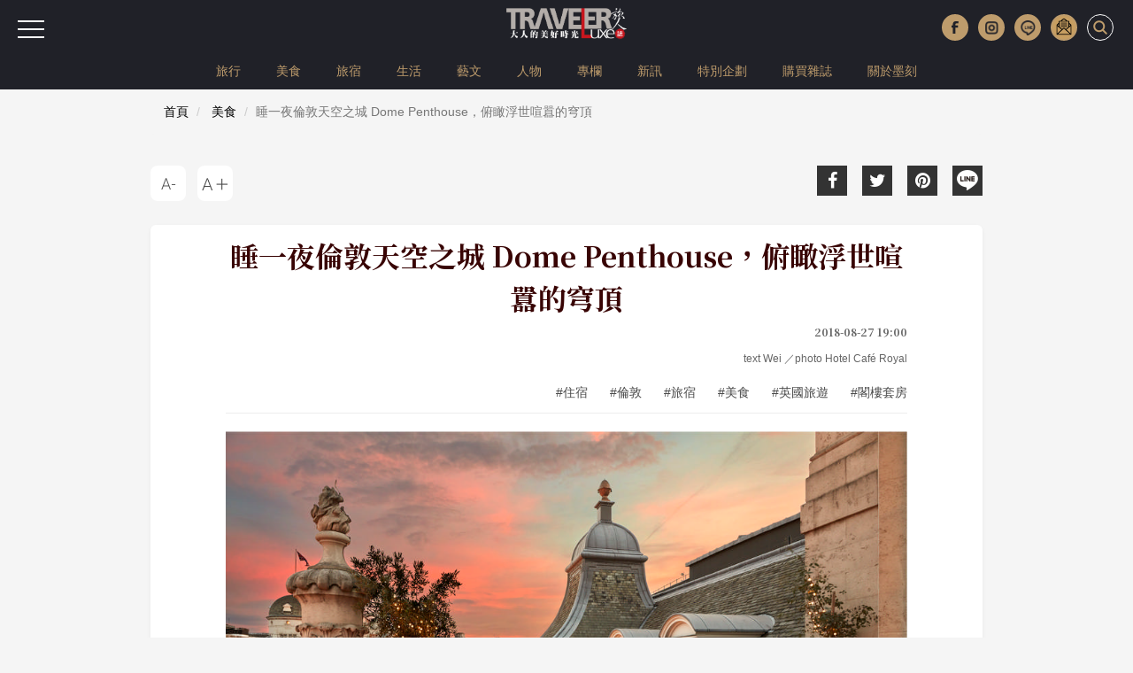

--- FILE ---
content_type: text/html; charset=UTF-8
request_url: https://www.travelerluxe.com/article/desc/180001555
body_size: 12679
content:
<!DOCTYPE html>
<html lang="zh-Hant" class="sticky-footer">
<head>
<meta charset="utf-8">
<meta http-equiv="cleartype" content="on">
<meta name="MobileOptimized" content="320">
<meta name="HandheldFriendly" content="True">
<meta name="apple-mobile-web-app-capable" content="yes">
<meta name="viewport" content="width=device-width, initial-scale=1.0">
<meta name="description" content="1863年法國酒商 Daniel Nicholoas Thévenon 一家為躲債來到倫敦，在19世紀初完成都市規畫的新興時尚街區攝政街開設咖啡館 Café Royal，大受倫敦人喜愛。咖啡館在謝幕之後，這座名列英國二級古蹟的愛德華式建築交由建築大師 David Chipperfield 修復改建，2012年開設奢華旅宿「Hotel Café Royal」。">
<meta content='100024774023522' property='fb:admins'>
<meta content='466025464174296' property='fb:app_id'>
<meta property="og:site_name" content="TRAVELER Luxe 大人的美好時光">
<meta property="og:url" content="https://www.travelerluxe.com/article/desc/180001555">
<meta property="og:type" content="website">
<meta property="og:title" content="睡一夜倫敦天空之城 Dome Penthouse，俯瞰浮世喧囂的穹頂	｜TRAVELER Luxe旅人誌">
<meta property="og:description" content="1863年法國酒商 Daniel Nicholoas Thévenon 一家為躲債來到倫敦，在19世紀初完成都市規畫的新興時尚街區攝政街開設咖啡館 Café Royal，大受倫敦人喜愛。咖啡館在謝幕之後，這座名列英國二級古蹟的愛德華式建築交由建築大師 David Chipperfield 修復改建，2012年開設奢華旅宿「Hotel Café Royal」。">
<meta property="og:image" content="https://www.travelerluxe.com/public/article/2017/atl_20180913141235_124.jpg">
<title>睡一夜倫敦天空之城 Dome Penthouse，俯瞰浮世喧囂的穹頂	｜TRAVELER Luxe旅人誌</title>
<link rel="canonical" href="https://www.travelerluxe.com/article/desc/180001555">

<link rel="shortcut icon" href="https://www.travelerluxe.com/assets/images/favicon.ico" type="image/vnd.microsoft.icon">
<link rel="apple-touch-icon" sizes="57x57" href="https://www.travelerluxe.com/assets/images/apple-icon-57x57.png">
<link rel="apple-touch-icon" sizes="60x60" href="https://www.travelerluxe.com/assets/images/apple-icon-60x60.png">
<link rel="apple-touch-icon" sizes="72x72" href="https://www.travelerluxe.com/assets/images/apple-icon-72x72.png">
<link rel="apple-touch-icon" sizes="76x76" href="https://www.travelerluxe.com/assets/images/apple-icon-76x76.png">
<link rel="apple-touch-icon" sizes="114x114" href="https://www.travelerluxe.com/assets/images/apple-icon-114x114.png">
<link rel="stylesheet" href="https://www.travelerluxe.com/assets/vendors/bootstrap/css/bootstrap.min.css">
<link rel="stylesheet" href="https://www.travelerluxe.com/assets/vendors/font-awesome/css/font-awesome.min.css">
<!-- <link rel="stylesheet" href="https://www.travelerluxe.com/assets/vendors/slick-1.6.0/slick/slick.css">
<link rel="stylesheet" href="https://www.travelerluxe.com/assets/vendors/slick-1.6.0/slick/slick-theme.css"> -->
<link rel="stylesheet" href="https://www.travelerluxe.com/assets/stylesheets/all.css">
<style>
.breadcrumb {
	font-size: 14px;
}
</style>
<meta property="fb:pages" content="116552921696389">
<link rel="stylesheet" href="https://www.travelerluxe.com/assets/stylesheets/detail.css">
<link rel="stylesheet" href="https://www.travelerluxe.com/assets/stylesheets/override.css">
<style>
.third-party iframe {
    width: calc(100% - 2px);
    display: block;
}

#main-container {
    margin-top: 0;
}

h3 {
    font-size:19px;
}
/* 桌機（預設） */
h2[id] {
    scroll-margin-top: 120px;
}

/* 手機 */
@media (max-width: 768px) {
    h2[id] {
        scroll-margin-top: 80px;
    }
}

/* google ad manage start */
.ad-container {
  display: flex;      /* 開啟彈性佈局 */
  align-items: center; /* 讓兩個 div 垂直居中對齊 */
}

.ad-box {
  flex: 1;            /* (選配) 讓兩個 div 平分剩餘空間 */
}
/* google ad manager end */
</style>
<script type="application/javascript" src="//anymind360.com/js/17570/ats.js"></script>
<!-- Google tag (gtag.js) Start -->
<script async src="https://www.googletagmanager.com/gtag/js?id=G-PPYPQNZWYB"></script>
<script>
  window.dataLayer = window.dataLayer || [];
  function gtag(){dataLayer.push(arguments);}
  gtag('js', new Date());

  gtag('config', 'G-PPYPQNZWYB');
</script>
<!-- Google tag (gtag.js) End -->
<!-- Google Tag Manager -->
<script>(function(w,d,s,l,i){w[l]=w[l]||[];w[l].push({'gtm.start':
new Date().getTime(),event:'gtm.js'});var f=d.getElementsByTagName(s)[0],
j=d.createElement(s),dl=l!='dataLayer'?'&l='+l:'';j.async=true;j.src=
'https://www.googletagmanager.com/gtm.js?id='+i+dl;f.parentNode.insertBefore(j,f);
})(window,document,'script','dataLayer','GTM-NFDKTC5');</script>
<!-- End Google Tag Manager -->
<!-- Google Tag Manager (noscript) -->
<noscript><iframe src="https://www.googletagmanager.com/ns.html?id=GTM-NFDKTC5"
height="0" width="0" style="display:none;visibility:hidden"></iframe></noscript>
<!-- End Google Tag Manager (noscript) -->
<!-- Facebook Pixel Code -->
<script>
!function(f,b,e,v,n,t,s)
{if(f.fbq)return;n=f.fbq=function(){n.callMethod?
n.callMethod.apply(n,arguments):n.queue.push(arguments)};
if(!f._fbq)f._fbq=n;n.push=n;n.loaded=!0;n.version='2.0';
n.queue=[];t=b.createElement(e);t.async=!0;
t.src=v;s=b.getElementsByTagName(e)[0];
s.parentNode.insertBefore(t,s)}(window,document,'script',
'https://connect.facebook.net/en_US/fbevents.js');
fbq('init', '258641478169135'); 
fbq('track', 'PageView');
</script>
<noscript>
<img height="1" width="1"
src="https://www.facebook.com/tr?id=258641478169135&ev=PageView&noscript=1">
</noscript>
<!-- End Facebook Pixel Code -->
<script data-ad-client="ca-pub-1310956994323176" async src="https://pagead2.googlesyndication.com/pagead/js/adsbygoogle.js"></script>
<script type="text/javascript">
window.AviviD = window.AviviD || {settings:{},status:{}}; AviviD.web_id = "travelerluxe"; AviviD.category_id = "20210507000001"; AviviD.tracking_platform = 'likr'; (function(w,d,s,l,i){w[l]=w[l]||[];w[l].push({'gtm.start': new Date().getTime(),event:'gtm.js'});var f=d.getElementsByTagName(s)[0], j=d.createElement(s),dl=l!='dataLayer'?'&l='+l:'';j.async=true;j.src= 'https://www.googletagmanager.com/gtm.js?id='+i+dl+'&timestamp='+new Date().getTime();f.parentNode.insertBefore(j,f); })(window,document,'script','dataLayer','GTM-W9F4QDN'); (function(w,d,s,l,i){w[l]=w[l]||[];w[l].push({'gtm.start': new Date().getTime(),event:'gtm.js'});var f=d.getElementsByTagName(s)[0], j=d.createElement(s),dl=l!='dataLayer'?'&l='+l:'';j.async=true;j.src= 'https://www.googletagmanager.com/gtm.js?id='+i+dl+'&timestamp='+new Date().getTime();f.parentNode.insertBefore(j,f); })(window,document,'script','dataLayer','GTM-MKB8VFG');
</script>
<!-- google ad manager start -->
<style>
.ad-mobile, .ad-desktop {text-align: center; margin-top:1em;}
/* 預設隱藏手機版，電腦版顯示 */
.ad-desktop { display: block;}
.ad-mobile { display: none;}

/* 當螢幕小於 768px 時切換 */
@media (max-width: 767px) {
  .ad-desktop { display: none;}
  .ad-mobile { display: block;}
}
</style>
<script async src="https://securepubads.g.doubleclick.net/tag/js/gpt.js" crossorigin="anonymous"></script>
<script>
    window.googletag = window.googletag || {cmd: []};
  googletag.cmd.push(function() {
    //電腦_首頁＿看更多文章按鈕下方_970x250
    googletag.defineSlot('/23283710168/travelerluxe.com_pc_home_mid', [970, 250], 'div-gpt-ad-1767689225788-0').addService(googletag.pubads());
    //手機_首頁＿看更多文章按鈕下方_300x250
    googletag.defineSlot('/23283710168/travelerluxe.com_mb_home_mid', [300, 250], 'div-gpt-ad-1767688667386-0').addService(googletag.pubads());
    //電腦_頻道頁和文章頁_上方橫幅廣告_970x250
    googletag.defineSlot('/23283710168/travelerluxe.com_pc_article_top', [970, 250], 'div-gpt-ad-1767689287603-0').addService(googletag.pubads());
    //手機_頻道頁和文章頁_上方橫幅廣告_300x250
    googletag.defineSlot('/23283710168/travelerluxe.com_mb_article_top', [300, 250], 'div-gpt-ad-1767689105806-0').addService(googletag.pubads());
    //電腦_頻道頁和文章頁_下方橫幅廣告_970x250
    googletag.defineSlot('/23283710168/travelerluxe.com_pc_article_bottom', [970, 250], 'div-gpt-ad-1767689353537-0').addService(googletag.pubads());
    googletag.defineSlot('/23283710168/travelerluxe.com_pc_article_bottom', [970, 250], 'div-gpt-ad-1767689353537-1').addService(googletag.pubads());
    //手機_頻道頁和文章頁_下方橫幅廣告_300x250
    googletag.defineSlot('/23283710168/travelerluxe.com_mb_article_bottom', [300, 250], 'div-gpt-ad-1767689163358-0').addService(googletag.pubads());
    googletag.defineSlot('/23283710168/travelerluxe.com_mb_article_bottom', [300, 250], 'div-gpt-ad-1767689163358-1').addService(googletag.pubads());
    //電腦_文章頁_內文嵌入廣告_第二段圖文下左
    googletag.defineSlot('/23283710168/travelerluxe.com_pc_inread1_left', [300, 250], 'div-gpt-ad-1767687988193-0').addService(googletag.pubads());
    //電腦_文章頁_內文嵌入廣告_第二段圖文下右
    googletag.defineSlot('/23283710168/travelerluxe.com_pc_inread1_right', [300, 250], 'div-gpt-ad-1767688527077-0').addService(googletag.pubads());
    //手機_文章頁_內文嵌入廣告_第二段圖文下
    googletag.defineSlot('/23283710168/travelerluxe.com_mb_inread1', [300, 250], 'div-gpt-ad-1767687479672-0').addService(googletag.pubads());   
    
    // 沒有廣告時，自動收合 div 
    googletag.pubads().collapseEmptyDivs();
    
    googletag.pubads().enableSingleRequest();
    googletag.enableServices();
  });
</script>
<!-- google ad manager end -->
<!-- AdSense start -->
<script async src="https://pagead2.googlesyndication.com/pagead/js/adsbygoogle.js?client=ca-pub-2159663875021262"
     crossorigin="anonymous"></script>
<!-- AdSense end -->

<!-- instag tracking tool Start -->
<script>
window.dataLayer = window.dataLayer || [];
window.dataLayer.push({
 'content_id':'180001555',
 'content_category':'美食',
 'content_author': 'text Wei ／photo Hotel Café Royal',
 'content_tags':'住宿,倫敦,旅宿,美食,英國旅遊,閣樓套房'
});
</script>
<!-- instag tracking tool End -->
</head>
<body class="page-detail">

<div id="fb-root"></div>
<script async defer crossorigin="anonymous" src="https://connect.facebook.net/zh_TW/sdk.js#xfbml=1&version=v3.3&appId=466025464174296&autoLogAppEvents=1"></script>

<button class="btn-hambuger" type="button" aria-label="選單"><span></span><span></span><span></span></button>
<header id="hd" class="fixed">

    <div class="logo-wrap">
        <a class="brand-name" href="https://www.travelerluxe.com/"><img alt="traveler luxe 奢遊 祕旅"
            src="https://www.travelerluxe.com/assets/images/logo.png"></a>
    </div>
    <div class="hd-button-rights clearfix">
        <button class="social-button" type="button" aria-label="更多社群媒體"><img src="https://www.travelerluxe.com/assets/images/arrow.png" alt=""/></button>
        <ul class="social-links hidden-xs hidden-sm">
            <li><a class="h_fb" href="https://www.facebook.com/travelerluxe/" target="_blank"
                title="按讚加入TRAVELER Luxe粉絲團"></a></li>
            <li><a class="h_ig" href="https://www.instagram.com/travelerluxe/" target="_blank"
                title="追蹤TRAVELER Luxe Instagram"></a></li>
            <li><a class="h_line" href="https://line.me/R/ti/p/%40rtp3207i" target="_blank"
                title="加入TRAVELER Luxe Line好友"></a></li>
            <li><a class="h_email" href="https://www.travelerluxe.com/edm" title="訂閱電子報"></a></li>
        </ul>
        <form class="inline" id="search-form" method="post" onsubmit="return checkSearch(this);">
        <label>
            <input type="search" name="keyword" placeholder='輸入關鍵字以空白鍵區隔'
                            >
            <button type="submit" aria-label="打開搜尋"><i class="icon icon-search"></i></button>
        </label>
        </form>

        <button class="btn-close" type="reset" aria-label="關閉搜尋"><i class="icon icon-close"></i></button>
    </div>
        <div class="hidden-xs" id="site-menu">
        <div class="container">
            <ul class="list-unstyled clearfix">
                                <li><a href="https://www.travelerluxe.com/tag/%E6%97%85%E8%A1%8C">旅行</a></li>
                                <li><a href="https://www.travelerluxe.com/tag/%E7%BE%8E%E9%A3%9F">美食</a></li>
                                <li><a href="https://www.travelerluxe.com/tag/%E6%97%85%E5%AE%BF">旅宿</a></li>
                                <li><a href="https://www.travelerluxe.com/tag/%E7%94%9F%E6%B4%BB">生活</a></li>
                                <li><a href="https://www.travelerluxe.com/tag/%E8%97%9D%E6%96%87">藝文</a></li>
                                <li><a href="https://www.travelerluxe.com/tag/%E4%BA%BA%E7%89%A9">人物</a></li>
                                <li><a href="https://www.travelerluxe.com/tag/%E5%B0%88%E6%AC%84">專欄</a></li>
                                <li><a href="https://www.travelerluxe.com/tag/%E6%96%B0%E8%A8%8A">新訊</a></li>
                                <!--li class="active"-->
                                                    <li><a href="https://www.travelerluxe.com/exhibition/thing/ex70000001" target="_self">特別企劃</a></li>
                                <li><a href="https://www.travelerluxe.com/mag" target="_blank">購買雜誌</a></li>
                                <li><a href="https://www.mook.com.tw/" target="_blank">關於墨刻</a></li>
                                                </ul>
        </div>
    </div>
    </header>

<div id="slide-menu">
    <!-- <a class="menu-logo" href=""></a> -->
    <div class="slide-menu-lists">

                <div class="single-menu-under-767">
            <ul>
                                <li><a href="https://www.travelerluxe.com/tag/%E6%97%85%E8%A1%8C">旅行</a></li>
                                <li><a href="https://www.travelerluxe.com/tag/%E7%BE%8E%E9%A3%9F">美食</a></li>
                                <li><a href="https://www.travelerluxe.com/tag/%E6%97%85%E5%AE%BF">旅宿</a></li>
                                <li><a href="https://www.travelerluxe.com/tag/%E7%94%9F%E6%B4%BB">生活</a></li>
                                <li><a href="https://www.travelerluxe.com/tag/%E8%97%9D%E6%96%87">藝文</a></li>
                                <li><a href="https://www.travelerluxe.com/tag/%E4%BA%BA%E7%89%A9">人物</a></li>
                                <li><a href="https://www.travelerluxe.com/tag/%E5%B0%88%E6%AC%84">專欄</a></li>
                                <li><a href="https://www.travelerluxe.com/tag/%E6%96%B0%E8%A8%8A">新訊</a></li>
                                <!--li class="with-line"><a href="#">STAY</a></li-->
                                                    <li><a href="https://www.travelerluxe.com/exhibition/thing/ex70000001" target="_self">特別企劃</a></li>
                                <li><a href="https://www.travelerluxe.com/mag" target="_blank">購買雜誌</a></li>
                                <li><a href="https://www.mook.com.tw/" target="_blank">關於墨刻</a></li>
                                                </ul>
        </div>
                <div class="l-m-item-wrap">
                    </div>
        <div class="l-m-item-wrap">
                    </div>
        <div class="l-m-item-wrap">
            <div class="m-title">關於我們</div>
            <ul class="left-sub-menu list-unstyled">
                <li><a href="https://www.travelerluxe.com/inner/aboutus" title="About Us">About Us</a></li>
                <li><a href="https://www.facebook.com/travelerluxe" target="_blank"
                    title="Facebook">Facebook</a></li>
                <li><a href="https://www.instagram.com/travelerluxe" target="_blank"
                    title="Instagram">Instagram</a></li>
                <li><a href="https://line.me/R/ti/p/%40rtp3207i" target="_blank"
                    title="Line">Line</a></li>
                <li><a href="https://www.youtube.com/@mook9081" target="_blank"
                    title="Youube">Youtube</a></li>
                <li><a href="https://www.travelerluxe.com/inner/policy" title="使用條款">使用條款</a></li>
            </ul>
        </div>
    </div>
</div>

<script>
function checkSearch(obj) {
	var keyword = obj.keyword.value;
//alert(keyword);
	if (keyword == "") {
		return false;
	} else {
    location.href = 'https://www.travelerluxe.com/search/?q=' + encodeURIComponent(keyword);
		return false;
	}
}
</script><div class="container-fluid page-row page-row-expanded">
    <div class="container header-height-container"></div>
    <div id="main-container">
                <div class="deteail-trap" data-url="https://www.travelerluxe.com/article/desc/180001555" 
            data-title="睡一夜倫敦天空之城 Dome Penthouse，俯瞰浮世喧囂的穹頂	｜TRAVELER Luxe" id="detail-wrap1">
                
            <!-- /23283710168/travelerluxe.com_pc_article_top -->
            <div id='div-gpt-ad-1767689287603-0' style='min-width: 970px; min-height: 250px;' class="ad-desktop">
              <script>
                googletag.cmd.push(function() {
                  //電腦觀看(寬度大於 768px時)，才真的去要廣告
                  if (window.matchMedia("(min-width: 768px)").matches) {
                    googletag.display('div-gpt-ad-1767689287603-0');
                  }
                });
              </script>
            </div>
            <!-- /23283710168/travelerluxe.com_mb_article_top -->
            <div id='div-gpt-ad-1767689105806-0' style='min-width: 300px; min-height: 250px;' class="ad-mobile">
              <script>
                googletag.cmd.push(function() {
                  //電腦觀看(寬度小於 767px時)，才真的去要廣告
                  if (window.matchMedia("(max-width: 767px)").matches) {
                    googletag.display('div-gpt-ad-1767689105806-0'); 
                  }
                });
              </script>
            </div>
        
            <div class="breadcrumb-wrap">
                <div class="container">
                  <div class="row">
                    <div class="col-sm-12">
                      <nav aria-label="breadcrumb">
                        <ol class="breadcrumb">
                          <li class="breadcrumb-item"><a href="https://www.travelerluxe.com/">首頁</a></li>
                                                    <li class="breadcrumb-item">
                            <a href="https://www.travelerluxe.com/tag/%E7%BE%8E%E9%A3%9F">美食</a>
                          </li>
                                                    <li class="breadcrumb-item active" aria-current="page">睡一夜倫敦天空之城 Dome Penthouse，俯瞰浮世喧囂的穹頂	</li>
                        </ol>
                      </nav>
                    </div>
                  </div>
                </div>
            </div>
            
            <div class="container">
                                <div class="row">
                    <div class="col-sm-6 col-sm-push-6">
                        <div class="social-link">
    <ul>
        <li><a href="javascript:void(0)" title="Facebook share"
            onclick="window.open('http://www.facebook.com/share.php?u=' + encodeURIComponent(location.href));"
            ><i class="icon fa fa-facebook"></i></a></li>
        <li><a href="javascript:void(0)" title="Twitter share"
            onclick="window.open('http://twitter.com/share?url=' + encodeURIComponent(location.href) +
            '&text=睡一夜倫敦天空之城 Dome Penthouse，俯瞰浮世喧囂的穹頂	');"
            ><i class="icon fa fa-twitter"></i></a></li>
        <li><a href="https://www.pinterest.com/pin/create/button/" title="Pinterest share"
            social-type="pinterest" data-pin-custom="true"><i class="icon fa fa-pinterest"></i></a></li>
        <li class="js-detect-can-line">
          <a href="javascript:window.open('https://lineit.line.me/share/ui?url=' + encodeURIComponent('https://www.travelerluxe.com/article/desc/180001555'), '_blank');" 
            title="Line share"><i class="icon-line"></i>
          </a>
        </li>
    </ul>
</div>                    </div>
                    <div class="col-sm-6 col-sm-pull-6">
                        <div class="font-size-link">
                            <ul>
                                <li><button class="btn-font-less" data-font-size="LESS" title="A-">
                                    <div class="icon-font-less"></div>
                                </button></li>
                                <li><button class="btn-font-more" data-font-size="MORE" title="A+">
                                    <div class="icon-font-more"></div>
                                </button></li>
                            </ul>
                        </div>
                    </div>
                </div>
                <div class="travel-article clearfix">
                    <div class="travel-header travel-body-width-for-pc">
                        <h1 class="travel-header-title">睡一夜倫敦天空之城 Dome Penthouse，俯瞰浮世喧囂的穹頂	</h1>
                        <div class="row">
                            <div class="col-md-12 text-right">
                                <div class="travel-header-date">2018-08-27 19:00</div>
                                                                                                <div class="travel-header-author">text Wei ／photo Hotel Café Royal</div>
                                                                                                <div class="tags-container">
                                                                        <a class="tag" href="https://www.travelerluxe.com/tag/%E4%BD%8F%E5%AE%BF"
                                        title="住宿">#住宿</a>
                                                                        <a class="tag" href="https://www.travelerluxe.com/tag/%E5%80%AB%E6%95%A6"
                                        title="倫敦">#倫敦</a>
                                                                        <a class="tag" href="https://www.travelerluxe.com/tag/%E6%97%85%E5%AE%BF"
                                        title="旅宿">#旅宿</a>
                                                                        <a class="tag" href="https://www.travelerluxe.com/tag/%E7%BE%8E%E9%A3%9F"
                                        title="美食">#美食</a>
                                                                        <a class="tag" href="https://www.travelerluxe.com/tag/%E8%8B%B1%E5%9C%8B%E6%97%85%E9%81%8A"
                                        title="英國旅遊">#英國旅遊</a>
                                                                        <a class="tag" href="https://www.travelerluxe.com/tag/%E9%96%A3%E6%A8%93%E5%A5%97%E6%88%BF"
                                        title="閣樓套房">#閣樓套房</a>
                                                                    </div>
                                                            </div>

                        </div>
                    </div>

                    <div class="travel-body">
                                                <div class="travel-body-width-for-pc">
                        <!-- real content from editor-->
                                                                                    <div class="t-block">
                                                                                            <figure class="pic media-type-1">
                                                                <img src="https://tluxe-aws.hmgcdn.com/public/article/2017/atl_20180913141235_124.jpg" 
                                        alt="Hotel Café Royal London Dome Penthouse"  loading="lazy"/>
                                                                        <figcaption>圖片版權 / Ⓒ Hotel Café Royal</figcaption>
                                                                    </figure>
                                                                                                                                <div class="desc"><p>1863年法國酒商 Daniel Nicholoas Th&eacute;venon 一家為躲債來到倫敦，在攝政街開設人氣咖啡館 Caf&eacute; Royal。咖啡館在謝幕之後，這座名列英國二級古蹟的愛德華式建築交由建築大師 David Chipperfield 修復改建，2012年開設奢華旅宿「Hotel Caf&eacute; Royal」。</p></div>
                                                                                                
                                                            </div>

                                                        
                                                                                    <div class="t-block">
                                                                                            <figure class="pic media-type-1">
                                                                <img src="https://tluxe-aws.hmgcdn.com/public/article/2017/atl_20180913141235_190.jpg" 
                                        alt="Hotel Café Royal London Dome Penthouse"  loading="lazy"/>
                                                                        <figcaption>圖片版權 / Ⓒ Hotel Café Royal</figcaption>
                                                                    </figure>
                                                                                                                                <div class="desc"><p>Hotel Caf&eacute; Royal 建築制高的銅皮圓穹頂閣樓，過去作為火災瞭望塔之用，改建三臥式閣樓套房「Dome Penthouse」，面積291平方公尺，簡單格局的老空間融會層次細膩的當代居家設計，成就了究極舒適的閣樓居所。</p></div>
                                                                                                
                                                                    <div class="ad-container">
                                        <!-- /23283710168/travelerluxe.com_pc_inread1_left -->
                                        <div id='div-gpt-ad-1767687988193-0' style='min-width: 300px; min-height: 250px;' class="ad-desktop ad-box">
                                          <script>
                                            googletag.cmd.push(function() {
                                              //電腦觀看(寬度大於 768px時)，才真的去要廣告
                                              if (window.matchMedia("(min-width: 768px)").matches) {
                                                googletag.display('div-gpt-ad-1767687988193-0');
                                              }                                            
                                            });
                                          </script>
                                        </div>
                                        <!-- /23283710168/travelerluxe.com_pc_inread1_right -->
                                        <div id='div-gpt-ad-1767688527077-0' style='min-width: 300px; min-height: 250px;' class="ad-desktop ad-box">
                                          <script>
                                            googletag.cmd.push(function() {
                                              //電腦觀看(寬度大於 768px時)，才真的去要廣告
                                              if (window.matchMedia("(min-width: 768px)").matches) {
                                                googletag.display('div-gpt-ad-1767688527077-0');
                                              }
                                            });
                                          </script>
                                        </div> 
                                    </div>
                                    <!-- /23283710168/travelerluxe.com_mb_inread1 -->
                                    <div id='div-gpt-ad-1767687479672-0' style='min-width: 300px; min-height: 250px;' class="ad-mobile">
                                      <script>
                                        googletag.cmd.push(function() {
                                          //電腦觀看(寬度小於 767px時)，才真的去要廣告
                                          if (window.matchMedia("(max-width: 767px)").matches) {
                                            googletag.display('div-gpt-ad-1767687479672-0');
                                          }
                                        });
                                      </script>
                                    </div>                                    
                                                            </div>

                                                        
                                                                                    <div class="t-block">
                                                                                            <figure class="pic media-type-1">
                                                                <img src="https://tluxe-aws.hmgcdn.com/public/article/2017/atl_20180823120845_165.jpg" 
                                        alt="Hotel Café Royal London Dome Penthouse"  loading="lazy"/>
                                                                        <figcaption>圖片版權 / Ⓒ Hotel Café Royal</figcaption>
                                                                    </figure>
                                                                                                                                <div class="desc"><p>套房主臥坐落在穹頂的開放式空間，以綠玻璃落地櫃劃分三區，公共區域設一套粉紫半月形皮革大沙發以呼應穹頂格局，因作為聚會交誼之用，設有劇院式高畫質大螢幕和喇叭、丹麥 Bang &amp; Olufsen 娛樂系統，並有 LED 情境光照明和 DJ 音響讓空間隨時化身為派對現場，並有一架望遠鏡觀覽夜空下的倫敦天際線。</p></div>
                                                                                                
                                                            </div>

                                                        
                                                                                    <div class="t-block">
                                                                                            <figure class="pic media-type-1">
                                                                <img src="https://tluxe-aws.hmgcdn.com/public/article/2017/atl_20180823120937_144.jpg" 
                                        alt="Hotel Café Royal London Dome Penthouse"  loading="lazy"/>
                                                                        <figcaption>圖片版權 / Ⓒ Hotel Café Royal</figcaption>
                                                                    </figure>
                                                                                                                                <div class="desc"><p>大沙發一側是大理石6人座圓桌和橄欖綠皮革椅。</p></div>
                                                                                                
                                                            </div>

                                                        
                                                                                    <div class="t-block">
                                                                                            <figure class="pic media-type-1">
                                                                <img src="https://tluxe-aws.hmgcdn.com/public/article/2017/atl_20180913141642_162.jpg" 
                                        alt="Hotel Café Royal London Dome Penthouse"  loading="lazy"/>
                                                                        <figcaption>圖片版權 / Ⓒ Hotel Café Royal</figcaption>
                                                                    </figure>
                                                                                                                                <div class="desc"><p>沐浴區正中一座松綠大理石浴缸，邊上大理石牆設置雙洗手檯，備有英國設計師品牌 Floris 沐浴備品，此區落地櫃內設置淋浴間。</p></div>
                                                                                                
                                                            </div>

                                                        
                                                                                    <div class="t-block">
                                                                                            <figure class="pic media-type-1">
                                                                <img src="https://tluxe-aws.hmgcdn.com/public/article/2017/atl_20180913141642_791.jpg" 
                                        alt="Hotel Café Royal London Dome Penthouse"  loading="lazy"/>
                                                                        <figcaption>圖片版權 / Ⓒ Hotel Café Royal</figcaption>
                                                                    </figure>
                                                                                                                                <div class="desc"><p>臥室區主色為黃，簡單設置一張 king-size 大床，選用義大利頂級寢具 Frette，一側落地櫃設衣帽間。穹頂主臥向下還連結了兩座副臥和一座小廚房</p></div>
                                                                                                
                                                            </div>

                                                        
                                                                                    <div class="t-block">
                                                                                            <figure class="pic media-type-1">
                                                                <img src="https://tluxe-aws.hmgcdn.com/public/article/2017/atl_20180913142621_147.jpg" 
                                        alt="Hotel Café Royal London Dome Penthouse"  loading="lazy"/>
                                                                        <figcaption>圖片版權 / Ⓒ Hotel Café Royal</figcaption>
                                                                    </figure>
                                                                                                                                <div class="desc"><p>環繞穹頂的室外露臺滿植花草，亦劃分兩區，一區設沙發座和火爐，一區可作為燭光晚餐、雞尾酒派對或日光浴之用。</p></div>
                                                                                                
                                                            </div>

                                                        
                                                                                    <div class="t-block">
                                                                                            <figure class="pic media-type-1">
                                                                <img src="https://tluxe-aws.hmgcdn.com/public/article/2017/atl_20180913142621_200.jpg" 
                                        alt="Hotel Café Royal London Dome Penthouse"  loading="lazy"/>
                                                                        <figcaption>圖片版權 / Ⓒ Hotel Café Royal</figcaption>
                                                                    </figure>
                                                                                                                                <div class="desc"><p>自露臺可看見建築裝飾了一座巨大的不列顛女神像和她的雄獅坐騎，俯瞰守護著這座城市。</p></div>
                                                                                                
                                                            </div>

                                                        
                                                                                    <div class="t-block">
                                                                                            <figure class="pic media-type-1">
                                                                <img src="https://tluxe-aws.hmgcdn.com/public/article/2017/atl_20180913142621_145.jpg" 
                                        alt="Hotel Café Royal London Dome Penthouse"  loading="lazy"/>
                                                                        <figcaption>圖片版權 / Ⓒ Hotel Café Royal</figcaption>
                                                                    </figure>
                                                                                                                                <div class="desc"><p>俯瞰是攝政街熙來攘往的浮世喧囂，展望是倫敦老建築的屋頂海，大笨鐘與西敏宮國會大廈的美麗尖塔在其中分外顯眼。</p></div>
                                                                                                
                                                            </div>

                                                        
                                                                                    <div class="t-block">
                                                                                            <figure class="pic media-type-1">
                                                                <img src="https://tluxe-aws.hmgcdn.com/public/article/2017/atl_20180913142932_542.jpg" 
                                        alt="Hotel Café Royal "  loading="lazy"/>
                                                                        <figcaption>圖片版權 / Ⓒ Hotel Café Royal</figcaption>
                                                                    </figure>
                                                                                                                                <div class="desc"><p>Dome Penthouse 配備了私人管家提供無微不至的服務，可無限次通行獲頒英國最佳旅館 SPA 的「Akasha Holistic Wellbeing Centre」，享受以地水火風為概念設計的自然療癒、Watsu 水療或靈氣療法，更提供航空頭等艙貴賓機場接送服務。</p></div>
                                                                                                
                                                            </div>

                                                        
                                                                                    <div class="t-block">
                                                                                            <figure class="pic media-type-1">
                                                                <img src="https://tluxe-aws.hmgcdn.com/public/article/2017/atl_20180913143317_133.jpg" 
                                        alt="Hotel Café Royal"  loading="lazy"/>
                                                                        <figcaption>圖片版權 / Ⓒ Hotel Café Royal</figcaption>
                                                                    </figure>
                                                                                                                                <div class="desc"><p>Hotel Caf&eacute; Royal 附設大廚 Laurent Tourondel 的燒烤壽司吧 Laurent at Caf&eacute; Royal。</p></div>
                                                                                                
                                                            </div>

                                                        
                                                                                    <div class="t-block">
                                                                                            <figure class="pic media-type-1">
                                                                <img src="https://tluxe-aws.hmgcdn.com/public/article/2017/atl_20180913143317_172.jpg" 
                                        alt="Hotel Café Royal"  loading="lazy"/>
                                                                        <figcaption>圖片版權 / Ⓒ Hotel Café Royal</figcaption>
                                                                    </figure>
                                                                                                                                                                
                                                            </div>

                                                        
                                                                                    <div class="t-block">
                                                                                            <figure class="pic media-type-1">
                                                                <img src="https://tluxe-aws.hmgcdn.com/public/article/2017/atl_20180913143544_404.jpg" 
                                        alt="Hotel Café Royal"  loading="lazy"/>
                                                                        <figcaption>圖片版權 / Ⓒ Hotel Café Royal</figcaption>
                                                                    </figure>
                                                                                                                                <div class="desc"><p>以英國大作家王爾德命名的 Oscar Wilde Lounge 提供獲獎肯定的下午茶。</p></div>
                                                                                                
                                                            </div>

                                                        
                                                                                    <div class="t-block">
                                                                                            <figure class="pic media-type-1">
                                                                <img src="https://tluxe-aws.hmgcdn.com/public/article/2017/atl_20180913143704_192.jpg" 
                                        alt="Hotel Café Royal"  loading="lazy"/>
                                                                        <figcaption>圖片版權 / Ⓒ Hotel Café Royal</figcaption>
                                                                    </figure>
                                                                                                                                <div class="desc"><p>提供外帶咖啡和新鮮烘焙麵包糕點的咖啡吧。</p></div>
                                                                                                
                                                            </div>

                                                        
                                                                                    <div class="t-block">
                                                                                            <figure class="pic media-type-1">
                                                                <img src="https://tluxe-aws.hmgcdn.com/public/article/2017/atl_20180913143704_129.jpg" 
                                        alt="Hotel Café Royal"  loading="lazy"/>
                                                                        <figcaption>圖片版權 / Ⓒ Hotel Café Royal</figcaption>
                                                                    </figure>
                                                                                                                                <div class="desc"><p>在熱鬧的倫敦市街之中，找到一隅沉澱心緒的靜謐之地。</p></div>
                                                                                                
                                                            </div>

                                                        
                                                                                </div>
                        
                                                <div class="travel-shop-container mobile-padding-20 travel-body-width-for-pc">
                            <p style="text-align: center;"><strong>│未成年請勿飲酒│</strong></p><p><strong>Hotel Caf&eacute; Royal - Dome Penthouse<br /><span style="color: #800000;">add</span></strong> Hotel Caf&eacute; Royal, 68 Regent Street, London, W1B 4DY, United Kingdom<br /><span style="color: #800000;"><strong>tel</strong></span> +44-(0)20-7406-3333<br /><span style="color: #800000;"><strong>web&nbsp;</strong></span><a href="https://www.hotelcaferoyal.com/rooms/dome-penthouse" target="_blank" rel="noopener noreferrer">www.hotelcaferoyal.com/rooms/dome-penthouse</a></p><h2 style="text-align: center;"><a href="http://www.hotelscombined.com/Hotel/Hotel_Cafe_Royal.htm?a_aid=183693" target="_blank" rel="noopener noreferrer">《立即訂房》</a></h2>                        </div>
                                            </div>

                    <div class="travel-footer">
                        <div class="social-link">
    <ul>
        <li><a href="javascript:void(0)" title="Facebook share"
            onclick="window.open('http://www.facebook.com/share.php?u=' + encodeURIComponent(location.href));"
            ><i class="icon fa fa-facebook"></i></a></li>
        <li><a href="javascript:void(0)" title="Twitter share"
            onclick="window.open('http://twitter.com/share?url=' + encodeURIComponent(location.href) +
            '&text=睡一夜倫敦天空之城 Dome Penthouse，俯瞰浮世喧囂的穹頂	');"
            ><i class="icon fa fa-twitter"></i></a></li>
        <li><a href="https://www.pinterest.com/pin/create/button/" title="Pinterest share"
            social-type="pinterest" data-pin-custom="true"><i class="icon fa fa-pinterest"></i></a></li>
        <li class="js-detect-can-line">
          <a href="javascript:window.open('https://lineit.line.me/share/ui?url=' + encodeURIComponent('https://www.travelerluxe.com/article/desc/180001555'), '_blank');" 
            title="Line share"><i class="icon-line"></i>
          </a>
        </li>
    </ul>
</div>                    </div>
                </div>
                
                <!-- /23283710168/travelerluxe.com_pc_article_bottom -->
                <div id='div-gpt-ad-1767689353537-0' style='min-width: 970px; min-height: 250px;' class="ad-desktop">
                  <script>
                    googletag.cmd.push(function() {
                      //電腦觀看(寬度大於 768px時)，才真的去要廣告
                      if (window.matchMedia("(min-width: 768px)").matches) {
                        googletag.display('div-gpt-ad-1767689353537-0'); 
                      }
                    });
                  </script>
                </div>
                <!-- /23283710168/travelerluxe.com_mb_article_bottom -->
                <div id='div-gpt-ad-1767689163358-0' style='min-width: 300px; min-height: 250px;' class="ad-mobile">
                  <script>
                    googletag.cmd.push(function() {
                      //電腦觀看(寬度小於 767px時)，才真的去要廣告
                      if (window.matchMedia("(max-width: 767px)").matches) {
                        googletag.display('div-gpt-ad-1767689163358-0');
                      }
                    });
                  </script>
                </div>
                
                <div class="text-center mobile-padding-20">
                                        <div class="tags-container tags-container-more-height">
                                                <a class="tag" href="https://www.travelerluxe.com/tag/%E4%BD%8F%E5%AE%BF"
                            title="住宿">#住宿</a>
                                                <a class="tag" href="https://www.travelerluxe.com/tag/%E5%80%AB%E6%95%A6"
                            title="倫敦">#倫敦</a>
                                                <a class="tag" href="https://www.travelerluxe.com/tag/%E6%97%85%E5%AE%BF"
                            title="旅宿">#旅宿</a>
                                                <a class="tag" href="https://www.travelerluxe.com/tag/%E7%BE%8E%E9%A3%9F"
                            title="美食">#美食</a>
                                                <a class="tag" href="https://www.travelerluxe.com/tag/%E8%8B%B1%E5%9C%8B%E6%97%85%E9%81%8A"
                            title="英國旅遊">#英國旅遊</a>
                                                <a class="tag" href="https://www.travelerluxe.com/tag/%E9%96%A3%E6%A8%93%E5%A5%97%E6%88%BF"
                            title="閣樓套房">#閣樓套房</a>
                                            </div>
                                    </div>
            </div>
            
            <div class="subscribe-block">
              <form class="subscribe-form black" action="" method="post">
                <label for="newsletter-input">填寫電子郵件訂閱 <img src="https://www.travelerluxe.com/assets/images/logo.png" alt=""/>電子報，每週四發送最新國內外旅遊資訊，以及不定期特殊活動獻給最有品味的旅人。</label>
                <input class="form-control" id="newsletter-input" type="email" name="edmEmail" required="required" autocomplete="off"/>
                <button class="subscribe-btn" type="submit" onclick="return edmHandle(1);">訂閱</button>
              </form>
            </div>
            
                        <div class="extend-readings">
                <div class="container">
                    <div class="text-center">
                        <h2 class="extend-readings-title text-center">延伸閱讀</h2>
                    </div>
                    <div class="row" id="extend-slick">
                        <div class="slick-responsive mobile-padding-20 d-flex flex-wrap">
                                                        <div class="extend-item col-lg-3 col-md-3 col-sm-3 col-xs-12">
                                <div class="extend-readings-item">
                                    <a class="clearfix" title="隱逸浪漫紅杉林！入住加州The Stavrand，享受被大自然擁抱的時刻"
                                    href="https://www.travelerluxe.com/article/desc/210006721"></a>

                                    <div class="cover bg-lazyload" data-bgimage="https://tluxe-aws.hmgcdn.com/public/article/2017/atl_20211229122636_105.jpg">
                                        <div class="mask-icon"></div>
                                    </div>
                                    <div class="panel">
                                        <h3 class="extend-readings-subtitle">隱逸浪漫紅杉林！入住加州The Stavrand，享受被大自然擁抱的時刻</h3>
                                        <div class="updated-at"><i class="icon"></i>
                                            <div class="text">2022-01-18 14:00:00</div>
                                        </div>
                                    </div>
                                </div>
                            </div>
                                                        <div class="extend-item col-lg-3 col-md-3 col-sm-3 col-xs-12">
                                <div class="extend-readings-item">
                                    <a class="clearfix" title="全台必拍天井5+！縮短與藍天的距離"
                                    href="https://www.travelerluxe.com/article/desc/210006629"></a>

                                    <div class="cover bg-lazyload" data-bgimage="https://tluxe-aws.hmgcdn.com/public/article/2017/atl_20211210113553_187.jpg">
                                        <div class="mask-icon"></div>
                                    </div>
                                    <div class="panel">
                                        <h3 class="extend-readings-subtitle">全台必拍天井5+！縮短與藍天的距離</h3>
                                        <div class="updated-at"><i class="icon"></i>
                                            <div class="text">2021-12-16 21:00:00</div>
                                        </div>
                                    </div>
                                </div>
                            </div>
                                                        <div class="extend-item col-lg-3 col-md-3 col-sm-3 col-xs-12">
                                <div class="extend-readings-item">
                                    <a class="clearfix" title="世界天空之城，盤點一生必去夢幻堡壘 5+"
                                    href="https://www.travelerluxe.com/article/desc/200004677"></a>

                                    <div class="cover bg-lazyload" data-bgimage="https://tluxe-aws.hmgcdn.com/public/article/2017/atl_20201103144744_173.jpg">
                                        <div class="mask-icon"></div>
                                    </div>
                                    <div class="panel">
                                        <h3 class="extend-readings-subtitle">世界天空之城，盤點一生必去夢幻堡壘 5+</h3>
                                        <div class="updated-at"><i class="icon"></i>
                                            <div class="text">2020-11-07 19:00:00</div>
                                        </div>
                                    </div>
                                </div>
                            </div>
                                                        <div class="extend-item col-lg-3 col-md-3 col-sm-3 col-xs-12">
                                <div class="extend-readings-item">
                                    <a class="clearfix" title="在劍橋大學住一晚！設計旅宿 University Arms 邀你品味劍橋菁英的悠緩慢時光"
                                    href="https://www.travelerluxe.com/article/desc/190003227"></a>

                                    <div class="cover bg-lazyload" data-bgimage="https://tluxe-aws.hmgcdn.com/public/article/2017/atl_20191101133758_469.jpg">
                                        <div class="mask-icon"></div>
                                    </div>
                                    <div class="panel">
                                        <h3 class="extend-readings-subtitle">在劍橋大學住一晚！設計旅宿 University Arms 邀你品味劍橋菁英的悠緩慢時光</h3>
                                        <div class="updated-at"><i class="icon"></i>
                                            <div class="text">2019-11-04 14:00:00</div>
                                        </div>
                                    </div>
                                </div>
                            </div>
                                                    </div>
                    </div>
                </div>
            </div>
                        
            <div class="container">
                <div class="row">
                    <div class="col-sm-12">
                        <!--div class="fb-like" data-layout="box_count" data-action="like" data-size="small"
                        data-href="https://www.travelerluxe.com/article/desc/180001555"
                        data-show-faces="false" data-share="false"></div-->
                        <div class="fb-comments" data-width="100%" data-numposts="100" data-order-by="reverse_time"
                        data-href="https://www.travelerluxe.com/article/desc/180001555"></div>
                    </div>
                </div>
            </div>

            <div class="container">
                            </div>
        </div>
        
        <!-- 第二篇文章 -->
                <div class="deteail-trap" data-url="https://www.travelerluxe.com/article/desc/180001552" 
            data-title="與 The Mark Penthouse 共枕天際線，曼哈頓優雅日常  | TRAVELER Luxe" id="detail-wrap2">
            <div class="breadcrumb-wrap">
                <div class="container">
                  <div class="row">
                    <div class="col-sm-12">
                      <nav aria-label="breadcrumb">
                        <ol class="breadcrumb">
                          <li class="breadcrumb-item"><a href="https://www.travelerluxe.com/">首頁</a></li>
                                                    <li class="breadcrumb-item">
                            <a href="https://www.travelerluxe.com/tag/%E7%BE%8E%E9%A3%9F">美食</a>
                          </li>
                                                    <li class="breadcrumb-item active" aria-current="page">與 The Mark Penthouse 共枕天際線，曼哈頓優雅日常 </li>
                        </ol>
                      </nav>
                    </div>
                  </div>
                </div>
            </div>
            
            <div class="container">
                                <div class="row">
                    <div class="col-sm-6 col-sm-push-6">
                        <div class="social-link">
    <ul>
        <li><a href="javascript:void(0)" title="Facebook share"
            onclick="window.open('http://www.facebook.com/share.php?u=' + encodeURIComponent(location.href));"
            ><i class="icon fa fa-facebook"></i></a></li>
        <li><a href="javascript:void(0)" title="Twitter share"
            onclick="window.open('http://twitter.com/share?url=' + encodeURIComponent(location.href) +
            '&text=睡一夜倫敦天空之城 Dome Penthouse，俯瞰浮世喧囂的穹頂	');"
            ><i class="icon fa fa-twitter"></i></a></li>
        <li><a href="https://www.pinterest.com/pin/create/button/" title="Pinterest share"
            social-type="pinterest" data-pin-custom="true"><i class="icon fa fa-pinterest"></i></a></li>
        <li class="js-detect-can-line">
          <a href="javascript:window.open('https://lineit.line.me/share/ui?url=' + encodeURIComponent('https://www.travelerluxe.com/article/desc/180001555'), '_blank');" 
            title="Line share"><i class="icon-line"></i>
          </a>
        </li>
    </ul>
</div>                    </div>
                    <div class="col-sm-6 col-sm-pull-6">
                        <div class="font-size-link">
                            <ul>
                                <li><button class="btn-font-less" data-font-size="LESS" title="A-">
                                    <div class="icon-font-less"></div>
                                </button></li>
                                <li><button class="btn-font-more" data-font-size="MORE" title="A+">
                                    <div class="icon-font-more"></div>
                                </button></li>
                            </ul>
                        </div>
                    </div>
                </div>
                <div class="travel-article clearfix">
                    <div class="travel-header travel-body-width-for-pc">
                        <h1 class="travel-header-title">與 The Mark Penthouse 共枕天際線，曼哈頓優雅日常 </h1>
                        <div class="row">
                            <div class="col-md-12 text-right">
                                <div class="travel-header-date">2018-08-23 14:00</div>
                                                                                                <div class="travel-header-author">text Wei ／ photo The Mark Hotel NYC．Francesco Tonelli</div>
                                                                                                <div class="tags-container">
                                                                        <a class="tag" href="https://www.travelerluxe.com/tag/%E4%BD%8F%E5%AE%BF"
                                        title="住宿">#住宿</a>
                                                                        <a class="tag" href="https://www.travelerluxe.com/tag/%E6%97%85%E5%AE%BF"
                                        title="旅宿">#旅宿</a>
                                                                        <a class="tag" href="https://www.travelerluxe.com/tag/%E6%9B%BC%E5%93%88%E9%A0%93"
                                        title="曼哈頓">#曼哈頓</a>
                                                                        <a class="tag" href="https://www.travelerluxe.com/tag/%E7%BE%8E%E5%9C%8B%E6%97%85%E9%81%8A"
                                        title="美國旅遊">#美國旅遊</a>
                                                                        <a class="tag" href="https://www.travelerluxe.com/tag/%E7%BE%8E%E9%A3%9F"
                                        title="美食">#美食</a>
                                                                        <a class="tag" href="https://www.travelerluxe.com/tag/%E9%96%A3%E6%A8%93%E5%A5%97%E6%88%BF"
                                        title="閣樓套房">#閣樓套房</a>
                                                                    </div>
                                                            </div>

                        </div>
                    </div>

                    <div class="travel-body">
                                                <div class="travel-body-width-for-pc">
                        <!-- real content from editor-->
                                                        <div class="t-block">
                                                                                            <figure class="pic media-type-1">
                                                                <img src="https://tluxe-aws.hmgcdn.com/public/article/2017/atl_20180823114226_439.jpg" 
                                        alt="The Mark Penthouse"  loading="lazy"/>
                                                                        <figcaption>圖片版權 / ⓒ The Mark Hotel NYC</figcaption>
                                                                    </figure>
                                                                                                                                <div class="desc"><p>每個人在內心深處都有一個隱居夢，隱居在世界最美的城市天際線，睥睨眾生，腳踏不夜的繁華輝煌。曼哈頓最優雅的上東區（Upper East Side），最精彩演繹莫過於由法國室內設計大師 Jacques Grange 設計打造的 The Mark Hotel。</p></div>
                                                                                            </div>

                            
                                                        <div class="t-block">
                                                                                            <figure class="pic media-type-1">
                                                                <img src="https://tluxe-aws.hmgcdn.com/public/article/2017/atl_20180823114226_892.jpg" 
                                        alt="The Mark Penthouse"  loading="lazy"/>
                                                                        <figcaption>圖片版權 / ⓒ The Mark Hotel NYC</figcaption>
                                                                    </figure>
                                                                                                                                <div class="desc"><p>曼哈頓上東區毗鄰中央公園，此區藝文薈萃，大都會美術館、古根漢美術館和多座藝廊皆設於此，亦聚集了時裝設計品牌旗艦店和高級百貨公司 Bergdorf Goodman，為紐約時尚和品味生活的風向指標，而 The Mark Hotel就坐落在此，頂層16和17樓的 The Mark Penthouse 是美國最大的旅館閣樓套房，929平方公尺的套房空間。</p></div>
                                                                                            </div>

                            
                                                        <div class="t-block">
                                                                                            <figure class="pic media-type-0">
                                                                <img src="https://tluxe-aws.hmgcdn.com/public/article/2017/atl_20180823104155_105.jpg" 
                                        alt="The Mark Penthouse"  loading="lazy"/>
                                                                        <figcaption>圖片版權 / ⓒ The Mark Hotel NYC</figcaption>
                                                                    </figure>
                                                                                                                                <div class="desc"><p>設有3座主臥室、2座副臥室、6座浴室、2間化妝室，圖書室、廚房和餐廳各1座，另設一座232平方公尺的屋頂露臺，其形制宛如一座小型的私人豪邸。曾為時裝品牌 YSL 和 Karl Lagerfeld 指定打造室內設計的 Jacques Grange，以其優雅的當代法式品味，在 The Mark Penthouse 創造一方究極舒適的隱居天地。</p></div>
                                                                                            </div>

                            
                                                        <div class="t-block">
                                                                                            <figure class="pic media-type-1">
                                                                <img src="https://tluxe-aws.hmgcdn.com/public/article/2017/atl_20180823104314_205.jpg" 
                                        alt="The Mark Penthouse"  loading="lazy"/>
                                                                        <figcaption>圖片版權 / ⓒ The Mark Hotel NYC</figcaption>
                                                                    </figure>
                                                                                                                                <div class="desc"><p>柔和明亮的大地色系，搭配自然材質的 Jacques Grange 訂製家具和柔軟織物，再以手工藝品、植栽和花藝妝點，簡明大方的當代空間，每一個細節都極盡講究，奢華卻不失溫馨的生活感。</p></div>
                                                                                            </div>

                            
                                                        <div class="t-block">
                                                                                            <figure class="pic media-type-1">
                                                                <img src="https://tluxe-aws.hmgcdn.com/public/article/2017/atl_20180823104400_188.jpg" 
                                        alt="The Mark Penthouse"  loading="lazy"/>
                                                                        <figcaption>圖片版權 / ⓒ The Mark Hotel NYC</figcaption>
                                                                    </figure>
                                                                                                                                <div class="desc"><p>步入套房前廳，明亮通透的氣息迎面而來，奶油色的牆壁、鋪了軟厚地毯的木地板、充滿設計感的家具，半遮光軟簾透入的和暖日光融會了地燈暖光灑在空間之中，令人一進房即感受到家一般的安心感。</p></div>
                                                                                            </div>

                            
                                                        <div class="t-block">
                                                                                            <figure class="pic media-type-1">
                                                                <img src="https://tluxe-aws.hmgcdn.com/public/article/2017/atl_20180823104506_849.jpg" 
                                        alt="The Mark Penthouse"  loading="lazy"/>
                                                                        <figcaption>圖片版權 / ⓒ The Mark Hotel NYC</figcaption>
                                                                    </figure>
                                                                                                                                <div class="desc"><p>大客廳擁有迷人的2.4公尺挑高穹頂，自天窗灑下的日光照亮了整個寬綽的空間。地板鋪設厚地毯，置放了柔軟抱枕的幾座沙發分別圍在大壁爐和落地窗兩處，茶几、邊桌和櫥架都堆著書冊。圖書室壁櫃上亦陳列了精選的珍貴藝文書冊，就著柔軟沙發，令人忍不住沉迷於閱讀時光。12人座的寬敞餐廳和設備齊全的廚房，則是歡樂聚餐的所在。</p></div>
                                                                                            </div>

                            
                                                        <div class="t-block">
                                                                                            <figure class="pic media-type-0">
                                                                <img src="https://tluxe-aws.hmgcdn.com/public/article/2017/atl_20180823104608_250.jpg" 
                                        alt="The Mark Penthouse"  loading="lazy"/>
                                                                        <figcaption>圖片版權 / ⓒ The Mark Hotel NYC</figcaption>
                                                                    </figure>
                                                                                                                                <div class="desc"><p>臥室一式沉靜的淺亮色彩，選用義大利 Quagliotti 的高級寢具，設數位管家 iButler 提供智慧家居服務；披著柔軟羊毛毯的沙發側設一座當代風格的壁爐，為起居空間增添暖意；義大利大理石浴室打磨得光潔明淨，備有義大利香水品牌 La Bottega dell'Albergo 的訂製沐浴備品。</p></div>
                                                                                            </div>

                            
                                                        <div class="t-block">
                                                                                            <figure class="pic media-type-0">
                                                                <img src="https://tluxe-aws.hmgcdn.com/public/article/2017/atl_20180823104649_110.jpg" 
                                        alt="The Mark Penthouse"  loading="lazy"/>
                                                                        <figcaption>圖片版權 / ⓒ The Mark Hotel NYC</figcaption>
                                                                    </figure>
                                                                                                                                <div class="desc"><p>自玻璃溫室般的樓梯間向上，即是私人專屬的屋頂露臺，設10人座沙發，遠近是中央公園和中城區摩天大樓的天際線景致。傍晚在這裡愜意品酒，遠眺紐約的萬家燈火，或安排一場星空下的晚宴，和一同入住的親友談笑直至夜深。</p></div>
                                                                                            </div>

                            
                                                        <div class="t-block">
                                                                                            <figure class="pic media-type-0">
                                                                <img src="https://tluxe-aws.hmgcdn.com/public/article/2017/atl_20180823104739_204.jpg" 
                                        alt="The Mark Penthouse"  loading="lazy"/>
                                                                        <figcaption>圖片版權 / ⓒ The Mark Hotel NYC</figcaption>
                                                                    </figure>
                                                                                                                                <div class="desc"><p>The Mark Hotel 亦以獨具一格的服務和體驗備受紐約客和世界旅人的喜愛，不可不提到幕後三位推手──米其林三星大廚 Jean-Georges Vongerichten、紐約妝髮造形師 Fr&eacute;d&eacute;ric Fekkai 和在法國有22年服務經驗的旅館經理 Olivier Lordonnois。</p></div>
                                                                                            </div>

                            
                                                        <div class="t-block">
                                                                                            <figure class="pic media-type-0">
                                                                <img src="https://tluxe-aws.hmgcdn.com/public/article/2017/atl_20180823104846_186.jpg" 
                                        alt="The Mark Penthouse"  loading="lazy"/>
                                                                        <figcaption>圖片版權 / @ Francesco Tonelli</figcaption>
                                                                    </figure>
                                                                                                                                <div class="desc"><p>旅宿附設了 Jean-Georges 大廚設計的時尚餐酒吧、Fr&eacute;d&eacute;ric Fekkai 髮妝造型師的沙龍、可預約私人健身和瑜伽教練的健身中心、生活雜貨小店 Le Shop 及法國生活風格出版社 Assouline 的咖啡書屋。</p></div>
                                                                                            </div>

                            
                                                        <div class="t-block">
                                                                                            <figure class="pic media-type-1">
                                                                <img src="https://tluxe-aws.hmgcdn.com/public/article/2017/atl_20180823104942_828.jpg" 
                                        alt="The Mark Penthouse"  loading="lazy"/>
                                                                        <figcaption>圖片版權 / ⓒ The Mark Hotel NYC</figcaption>
                                                                    </figure>
                                                                                                                                <div class="desc"><p>另有一些別出新裁的服務：紐約訂製鞋店 John Lobb 認證的擦鞋管家、寵物狗旅宿用品和菜單、百貨公司 Bergdorf Goodman 的私人導購、作為入住迎賓小禮的 Ladur&eacute;e 馬卡龍，在旅館大門前不定期有時尚攤車出沒，供應熱狗、冰淇淋或熱可可。</p></div>
                                                                                            </div>

                            
                                                        <div class="t-block">
                                                                                            <figure class="pic media-type-1">
                                                                <img src="https://tluxe-aws.hmgcdn.com/public/article/2017/atl_20180823105059_447.jpg" 
                                        alt="The Mark Penthouse"  loading="lazy"/>
                                                                        <figcaption>圖片版權 / ⓒ The Mark Hotel NYC</figcaption>
                                                                    </figure>
                                                                                                                                <div class="desc"><p>此外，The Mark Hotel 也提供特殊的城市交通工具，街區接駁的三輪車 The Mark Pedicabs、中央公園小旅行的自行車野餐組 The Mark Bikes &amp; Picnic by Jean-Georges，</p></div>
                                                                                            </div>

                            
                                                        <div class="t-block">
                                                                                            <figure class="pic media-type-1">
                                                                <img src="https://tluxe-aws.hmgcdn.com/public/article/2017/atl_20180823105148_102.jpg" 
                                        alt="The Mark Penthouse"  loading="lazy"/>
                                                                        <figcaption>圖片版權 / ⓒ The Mark Hotel NYC</figcaption>
                                                                    </figure>
                                                                                                                                <div class="desc"><p>最特別的是一艘小帆船 The Mark Sailboat，航行哈德遜公海，一邊觀賞曼哈頓天際線，一邊啜飲香檳佐小點，再沒有比旅居 The Mark Penthouse 更特別的紐約旅行回憶。&nbsp;</p></div>
                                                                                            </div>

                            
                                                    </div>
                        
                                                <div class="travel-shop-container mobile-padding-20 travel-body-width-for-pc">
                            <p style="text-align: center;"><strong>│未成年請勿飲酒│</strong></p><p><strong>The Mark Hotel NYC -&nbsp;</strong><strong>The Mark Penthouse<br /><span style="color: #800000;">add</span></strong> Madison Avenue at 77th Street, New York, NY 10075, United States<br /><span style="color: #800000;"><strong>tel</strong></span> +1-(212)-744-4300<br /><span style="color: #800000;"><strong>web&nbsp;</strong></span> <a href="https://www.themarkhotel.com/rooms-and-suites/the-mark-penthouse-suite/" target="_blank" rel="noopener noreferrer">www.themarkhotel.com/rooms-and-suites/the-mark-penthouse-suite</a></p><h2 style="text-align: center;"><a href="http://www.hotelscombined.com/Hotel/The_Mark_New_York.htm?a_aid=183693" target="_blank" rel="noopener noreferrer">《立即訂房》</a></h2>                        </div>
                                            </div>

                    <div class="travel-footer">
                        <div class="social-link">
    <ul>
        <li><a href="javascript:void(0)" title="Facebook share"
            onclick="window.open('http://www.facebook.com/share.php?u=' + encodeURIComponent(location.href));"
            ><i class="icon fa fa-facebook"></i></a></li>
        <li><a href="javascript:void(0)" title="Twitter share"
            onclick="window.open('http://twitter.com/share?url=' + encodeURIComponent(location.href) +
            '&text=睡一夜倫敦天空之城 Dome Penthouse，俯瞰浮世喧囂的穹頂	');"
            ><i class="icon fa fa-twitter"></i></a></li>
        <li><a href="https://www.pinterest.com/pin/create/button/" title="Pinterest share"
            social-type="pinterest" data-pin-custom="true"><i class="icon fa fa-pinterest"></i></a></li>
        <li class="js-detect-can-line">
          <a href="javascript:window.open('https://lineit.line.me/share/ui?url=' + encodeURIComponent('https://www.travelerluxe.com/article/desc/180001555'), '_blank');" 
            title="Line share"><i class="icon-line"></i>
          </a>
        </li>
    </ul>
</div>                    </div>
                </div>             
        
                <!-- /23283710168/travelerluxe.com_pc_article_bottom -->
                <div id='div-gpt-ad-1767689353537-1' style='min-width: 970px; min-height: 250px;' class="ad-desktop">
                  <script>
                    googletag.cmd.push(function() {
                      //電腦觀看(寬度大於 768px時)，才真的去要廣告
                      if (window.matchMedia("(min-width: 768px)").matches) {
                        googletag.display('div-gpt-ad-1767689353537-1'); 
                      }
                    });
                  </script>
                </div>
                <!-- /23283710168/travelerluxe.com_mb_article_bottom -->
                <div id='div-gpt-ad-1767689163358-1' style='min-width: 300px; min-height: 250px;' class="ad-mobile">
                  <script>
                    googletag.cmd.push(function() {
                      //電腦觀看(寬度小於 767px時)，才真的去要廣告
                      if (window.matchMedia("(max-width: 767px)").matches) {
                        googletag.display('div-gpt-ad-1767689163358-1');
                      }
                    });
                  </script>
                </div>
                
                <div class="text-center mobile-padding-20">
                                        <div class="tags-container tags-container-more-height">
                                                <a class="tag" href="https://www.travelerluxe.com/tag/%E4%BD%8F%E5%AE%BF"
                            title="住宿">#住宿</a>
                                                <a class="tag" href="https://www.travelerluxe.com/tag/%E6%97%85%E5%AE%BF"
                            title="旅宿">#旅宿</a>
                                                <a class="tag" href="https://www.travelerluxe.com/tag/%E6%9B%BC%E5%93%88%E9%A0%93"
                            title="曼哈頓">#曼哈頓</a>
                                                <a class="tag" href="https://www.travelerluxe.com/tag/%E7%BE%8E%E5%9C%8B%E6%97%85%E9%81%8A"
                            title="美國旅遊">#美國旅遊</a>
                                                <a class="tag" href="https://www.travelerluxe.com/tag/%E7%BE%8E%E9%A3%9F"
                            title="美食">#美食</a>
                                                <a class="tag" href="https://www.travelerluxe.com/tag/%E9%96%A3%E6%A8%93%E5%A5%97%E6%88%BF"
                            title="閣樓套房">#閣樓套房</a>
                                            </div>
                                    </div>
            </div>
            
            <div class="subscribe-block">
              <form class="subscribe-form black" action="" method="post">
                <label for="newsletter-input">填寫電子郵件訂閱 <img src="https://www.travelerluxe.com/assets/images/logo.png" alt=""/>電子報，每週四發送最新國內外旅遊資訊，以及不定期特殊活動獻給最有品味的旅人。</label>
                <input class="form-control" id="newsletter-input" type="email" name="edmEmail" required="required" autocomplete="off"/>
                <button class="subscribe-btn" type="submit" onclick="return edmHandle(1);">訂閱</button>
              </form>
            </div>
            
                        <div class="extend-readings">
                <div class="container">
                    <div class="text-center">
                        <h2 class="extend-readings-title text-center">延伸閱讀</h2>
                    </div>
                    <div class="row" id="extend-slick">
                        <div class="slick-responsive mobile-padding-20 d-flex flex-wrap">
                                                        <div class="extend-item col-lg-3 col-md-3 col-sm-3 col-xs-12">
                                <div class="extend-readings-item">
                                    <a class="clearfix" title="新開幕飯店！英倫風情私人俱樂部The Guardsman，從旅館步行到白金漢宮都好方便"
                                    href="https://www.travelerluxe.com/article/desc/210006554"></a>

                                    <div class="cover bg-lazyload" data-bgimage="https://tluxe-aws.hmgcdn.com/public/article/2017/atl_20211124144526_643.jpg">
                                        <div class="mask-icon"></div>
                                    </div>
                                    <div class="panel">
                                        <h3 class="extend-readings-subtitle">新開幕飯店！英倫風情私人俱樂部The Guardsman，從旅館步行到白金漢宮都好方便</h3>
                                        <div class="updated-at"><i class="icon"></i>
                                            <div class="text">2021-11-26 19:00:00</div>
                                        </div>
                                    </div>
                                </div>
                            </div>
                                                        <div class="extend-item col-lg-3 col-md-3 col-sm-3 col-xs-12">
                                <div class="extend-readings-item">
                                    <a class="clearfix" title="來到海的這一端 體會「東旅」日式優雅風情"
                                    href="https://www.travelerluxe.com/article/desc/180001522"></a>

                                    <div class="cover bg-lazyload" data-bgimage="https://tluxe-aws.hmgcdn.com/public/article/2017/atl_20180816165124_189.jpg">
                                        <div class="mask-icon"></div>
                                    </div>
                                    <div class="panel">
                                        <h3 class="extend-readings-subtitle">來到海的這一端 體會「東旅」日式優雅風情</h3>
                                        <div class="updated-at"><i class="icon"></i>
                                            <div class="text">2018-08-21 10:00:00</div>
                                        </div>
                                    </div>
                                </div>
                            </div>
                                                        <div class="extend-item col-lg-3 col-md-3 col-sm-3 col-xs-12">
                                <div class="extend-readings-item">
                                    <a class="clearfix" title="蘇梅島 Conrad Koh Samui，入住流連忘歸的海角天涯"
                                    href="https://www.travelerluxe.com/article/desc/180001151"></a>

                                    <div class="cover bg-lazyload" data-bgimage="https://tluxe-aws.hmgcdn.com/public/article/2017/atl_20201111181256_108.jpg">
                                        <div class="mask-icon"></div>
                                    </div>
                                    <div class="panel">
                                        <h3 class="extend-readings-subtitle">蘇梅島 Conrad Koh Samui，入住流連忘歸的海角天涯</h3>
                                        <div class="updated-at"><i class="icon"></i>
                                            <div class="text">2018-05-19 09:00:00</div>
                                        </div>
                                    </div>
                                </div>
                            </div>
                                                        <div class="extend-item col-lg-3 col-md-3 col-sm-3 col-xs-12">
                                <div class="extend-readings-item">
                                    <a class="clearfix" title="入住新加坡的建築遺產，古城旅宿 The Sultan"
                                    href="https://www.travelerluxe.com/article/desc/180000996"></a>

                                    <div class="cover bg-lazyload" data-bgimage="https://tluxe-aws.hmgcdn.com/public/article/2017/atl_20180323180855_205.jpg">
                                        <div class="mask-icon"></div>
                                    </div>
                                    <div class="panel">
                                        <h3 class="extend-readings-subtitle">入住新加坡的建築遺產，古城旅宿 The Sultan</h3>
                                        <div class="updated-at"><i class="icon"></i>
                                            <div class="text">2018-04-14 09:00:00</div>
                                        </div>
                                    </div>
                                </div>
                            </div>
                                                    </div>
                    </div>
                </div>
            </div>
                        
            <div class="container">
                <div class="row">
                    <div class="col-sm-12">
                        <!--div class="fb-like" data-layout="box_count" data-action="like" data-size="small"
                        data-href="https://www.travelerluxe.com/article/desc/180001555"
                        data-show-faces="false" data-share="false"></div-->
                        <div class="fb-comments" data-width="100%" data-numposts="100" data-order-by="reverse_time"
                        data-href="https://www.travelerluxe.com/article/desc/180001555"></div>
                    </div>
                </div>
            </div>

            <div class="container">
                            </div>
        </div>
            
        <div class="container text-right">
            <div id="scroll-top">
                <div class="icon-scroll-top fa fa-arrow-up"></div>
            </div>
        </div>
                <div class="travel-wrap  expand">
          <div class="open-wrap show">
            <p> <img class=" arrow" src="https://www.travelerluxe.com/assets/images/arrow-right.svg"/></p>
            <div class="share"> 
                                                      </div>
          </div>
          <div class="hide-wrap"> <img src="https://www.travelerluxe.com/assets/images/hide_wrap.svg"/></div>
        </div>
    </div>
</div>

<div  id="ft">

        <section class="footer-top">
        <div class="container-fluid">
            <div class="row row-eq-height">
                <div class="col-sm-5t ft-m-item-wrap hidden-xs">
                    <h3 class="m-title">關於我們</h3>
                    <ul class="footer-sub-menu list-unstyled">
                        <li><a href="https://www.travelerluxe.com/inner/aboutus" title="About Us">About Us</a></li>
                        <li><a href="https://www.facebook.com/travelerluxe" target="_blank"
                            title="Facebook">Facebook</a></li>
                        <li><a href="https://www.instagram.com/travelerluxe" target="_blank"
                            title="Instagram">Instagram</a></li>
                        <li><a href="https://line.me/R/ti/p/%40rtp3207i" target="_blank"
                            title="Line">Line</a></li>
                        <li><a href="https://www.youtube.com/@mook9081" target="_blank"
                            title="Youube">Youtube</a></li>
                        <li><a href="https://www.travelerluxe.com/inner/policy" title="使用條款">使用條款</a></li>
                    </ul>
                </div>
                <div class="col-sm-5t ft-m-item-wrap hidden-xs">
                                    </div>
                <!--<div class="col-sm-5t ft-m-item-wrap hidden-xs">
                    <h3 class="m-title">會員專區</h3>
                    <ul class="footer-sub-menu list-unstyled">
                        <li><a href="" title="">登入會員</a></li>
                        <li><a href="" title="">收藏活動</a></li>
                        <li><a href="" title="">會員活動</a></li>
                    </ul>
                </div> -->
                <div class="col-sm-5t ft-m-item-wrap hidden-xs">
                                    </div>

                <div class="col-sm-5t ft-m-item-wrap"><a name="edm"></a>
                    <div id="subscribe-news-letter">
                        <h3 class="m-title">訂閱電子報</h3>
                        <form class="display-subscribe-form" action="" method="post">
                            <label for="edmEmail">立即填寫email，訂閱TRAVELER Luxe電子報</label>
                            <input class="form-control" name="edmEmail" id="edmEmail" type="email"
                                required="required" autocomplete="off">
                            <div class="sub-buttons">
                                <button class="subscribe-btn" onclick="return edmHandle(1, 'footer');">訂閱</button>
                                <button class="subscribe-btn subscribe-btn-cancel" onclick="return edmHandle(0, 'footer');"
                                >取消</button>
                            </div>
                        </form>
                    </div>
				</div>

            </div>
        </div>
    </section>
        
    
    <section class="footer-bottom">
        <div class="container">
            <div class="text-center">
                <ul class="list-unstyled">
                    <li class="brand-name">TRAVELER Luxe</li>
                    <li class="address">115 台北市南港區昆陽街16號7樓</li>
                    <li><a class="email" href="mailto:customer@travelerluxe.com">customer@travelerluxe.com</a></li>
                </ul>
            </div>
        </div>
    </section>

</div>
    <div class="apply-wine fix-bottom ">
      <div class="img-wrap">
        <picture>
          <source srcset="https://www.travelerluxe.com/assets/images/warning_M_1200_65.png" media="(max-height: 575px)"/>
          <source srcset="https://www.travelerluxe.com/assets/images/warning_L_1920_80.png" media="(min-width: 1200px)"/>
          <source srcset="https://www.travelerluxe.com/assets/images/warning_M_1200_65.png" media="(min-width: 992px)"/>
          <source srcset="https://www.travelerluxe.com/assets/images/warning_S_768_90.png" media="(min-width: 768px)"/>
          <img src="https://www.travelerluxe.com/assets/images/warning_XS_480_80.png" alt=""/>
        </picture>
      </div>
    </div>
<!-- Modal_edm -->
<div class="modal fade" id="edmModal" tabindex="-1" role="dialog">
  <div class="modal-dialog" role="document">
	<div class="modal-content"> 
	  <div class="modal-header text-center">
		<button class="close" type="button" data-dismiss="modal" aria-label="Close"><span aria-hidden="true">×</span></button>
	  </div>
	  <div class="modal-body">
		<div class="row">
		  <div class="col-md-12 text-center">
			<div class="h5" id="edm-msg">電子報</div>
		  </div>
		</div>
	  </div>
	  <div class="modal-footer">
		<div class="row">
		  <div class="col-md-12">
			<button class="btn btn-default" type="button" data-dismiss="modal">確定</button>
		  </div>
		</div>
	  </div>
	</div>
  </div>
</div>
<style>

</style>
<script src="https://www.travelerluxe.com/assets/vendors/jquery/dist/jquery.min.js"></script>
<!-- <script src="https://www.travelerluxe.com/assets/vendors/html5shiv/dist/html5shiv.min.js"></script> -->
<script src="https://www.travelerluxe.com/assets/vendors/bootstrap/js/bootstrap.min.js" defer="defer"></script>
<!-- <script src="https://www.travelerluxe.com/assets/vendors/jquery-placeholder/jquery.placeholder.min.js"></script> -->
<!-- <script src="https://www.travelerluxe.com/assets/vendors/slick-1.6.0/slick/slick.min.js"></script> -->
<script src="https://www.travelerluxe.com/assets/vendors/jquery.validate.min.js" defer="defer"></script>
<script src="https://www.travelerluxe.com/assets/vendors/additional-methods.min.js" defer="defer"></script>
<script src="https://www.travelerluxe.com/assets/vendors/messages_zh_TW.js" defer="defer"></script>
<script src="https://www.travelerluxe.com/assets/javascripts/main.js" defer="defer"></script>
<script src="https://www.travelerluxe.com/assets/rwd/js/form-validator/jquery.form-validator.js"></script>
<script>
function edmHandle(edmType, section = 'page') {
    if (section == 'footer') {   //版尾
        var edmEmail = $("#edmEmail").val().trim();
    } else {    //頁面(edm, article)
        var edmEmail = $("#newsletter-input").val().trim();	
    }

	if (checkEmail(edmEmail)) {
		$.ajax({
			type: "POST",
			url: "https://www.travelerluxe.com/edm/ajaxEdm",
			data: {
				edmType: edmType,
				edmEmail: edmEmail
			}, 
			success: function(data) {
				//console.log(data);
				switch(data) {
					case 'orderOk':
						$("#edm-msg").text('訂閱成功');
						$('#edmModal').modal('show');
						break;
					case 'orderErr':
						$("#edm-msg").text('訂閱失敗');
						$('#edmModal').modal('show');
						break;
					case 'cancelOk':
						$("#edm-msg").text('退訂成功');
						$('#edmModal').modal('show');
						break;
					case 'cancelErr':
						$("#edm-msg").text('退訂失敗');
						$('#edmModal').modal('show');
						break;
					case 'noEmail':
						$("#edm-msg").text('無此email');
						$('#edmModal').modal('show');
						break;
					default:
						//console.log('error');
						break;
				}
				$('#edmEmail').val('');	//清除email
			},
			error: function(xhr) { console.log(xhr); }
		});
		return false;
	} else {
		return false;
	}
}

function checkEmail(email) {
	var filter_email = /^([a-zA-Z0-9_\.\-])+\@(([a-zA-Z0-9\-])+\.)+([a-zA-Z0-9]{2,4})+$/ ;
	if (email == "") {
		$("#edm-msg").text('請輸入email');
		$('#edmModal').modal('show');
		//setTimeout("$('.close').trigger('click')", 3000 );	//模擬燈箱中的X被按到(觸發)
		return false;
	} else if (!filter_email.test(email)) {
		$("#edm-msg").text('請輸入正確的email格式');
		$('#edmModal').modal('show');
		return false;
	} else {
		return true;
	}
}
</script><script>
$(document).ready(function () {
    $('.third-party iframe')
    .attr('id', function (num) {
        return 'fme' + num;
    })
    .each(function () {
        if (typeof (document.getElementById(this.id)) === 'undefined' || document.getElementById(this.id) ===
        null) {} else {
        var iWidth = document.getElementById(this.id).width;
        $(this).css('max-width', iWidth + 'px');
        }
    });
});
</script>
<script type="text/javascript" async defer src="//assets.pinterest.com/js/pinit.js"></script>
<!-- JSON-LD markup generated by Google Structured Data Markup Helper. -->
<script type="application/ld+json">
{
    "@context" : "http://schema.org",
    "@type" : "Article",
    "name" : "睡一夜倫敦天空之城 Dome Penthouse，俯瞰浮世喧囂的穹頂	",
    "author" : {
        "@type" : "Person",
        "name" : "text Wei ／photo Hotel Café Royal"
    },
    "headline" : "睡一夜倫敦天空之城 Dome Penthouse，俯瞰浮世喧囂的穹頂	",
    "datePublished" : "2018-08-27T19:00",
    "image" : "https://www.travelerluxe.com/public/article/2017/atl_20180913141235_124.jpg",
    /*"articleSection" : "住宿",
    "articleBody" : [ "1863年法國酒商 Daniel Nicholoas Th&eacute;venon 一家為躲債來到倫敦，在攝政街開設人氣咖啡館 Caf&eacute; Royal。咖啡館在謝幕之後，這座名列英國二級古蹟的愛德華式建築交由建築大師 David Chipperfield 修復改建，2012年開設奢華旅宿「Hotel Caf&eacute; Royal」。Hotel Caf&eacute; Royal 建築制高的銅皮圓穹頂閣樓，過去作為火災瞭望塔之用，改建三臥式閣樓套房「Dome Penthouse」，面積291平方公尺，簡單格局的老空間融會層次細膩的當代居家設計，成就了究極舒適的閣樓居所。套房主臥坐落在穹頂的開放式空間，以綠玻璃落地櫃劃分三區，公共區域設一套粉紫半月形皮革大沙發以呼應穹頂格局，因作為聚會交誼之用，設有劇院式高畫質大螢幕和喇叭、丹麥 Bang &amp; Olufsen 娛樂系統，並有 LED 情境光照明和 DJ 音響讓空間隨時化身為派對現場，並有一架望遠鏡觀覽夜空下的倫敦天際線。大沙發一側是大理石6人座圓桌和橄欖綠皮革椅。沐浴區正中一座松綠大理石浴缸，邊上大理石牆設置雙洗手檯，備有英國設計師品牌 Floris 沐浴備品，此區落地櫃內設置淋浴間。臥室區主色為黃，簡單設置一張 king-size 大床，選用義大利頂級寢具 Frette，一側落地櫃設衣帽間。穹頂主臥向下還連結了兩座副臥和一座小廚房環繞穹頂的室外露臺滿植花草，亦劃分兩區，一區設沙發座和火爐，一區可作為燭光晚餐、雞尾酒派對或日光浴之用。自露臺可看見建築裝飾了一座巨大的不列顛女神像和她的雄獅坐騎，俯瞰守護著這座城市。俯瞰是攝政街熙來攘往的浮世喧囂，展望是倫敦老建築的屋頂海，大笨鐘與西敏宮國會大廈的美麗尖塔在其中分外顯眼。Dome Penthouse 配備了私人管家提供無微不至的服務，可無限次通行獲頒英國最佳旅館 SPA 的「Akasha Holistic Wellbeing Centre」，享受以地水火風為概念設計的自然療癒、Watsu 水療或靈氣療法，更提供航空頭等艙貴賓機場接送服務。Hotel Caf&eacute; Royal 附設大廚 Laurent Tourondel 的燒烤壽司吧 Laurent at Caf&eacute; Royal。以英國大作家王爾德命名的 Oscar Wilde Lounge 提供獲獎肯定的下午茶。提供外帶咖啡和新鮮烘焙麵包糕點的咖啡吧。在熱鬧的倫敦市街之中，找到一隅沉澱心緒的靜謐之地。│未成年請勿飲酒│Hotel Caf&eacute; Royal - Dome Penthouseadd Hotel Caf&eacute; Royal, 68 Regent Street, London, W1B 4DY, United Kingdomtel +44-(0)20-7406-3333web&nbsp;www.hotelcaferoyal.com/rooms/dome-penthouse《立即訂房》" ],*/
    "url" : "https://www.travelerluxe.com/article/desc/180001555",
    "publisher" : {
        "@type" : "Organization",
        "name" : "TRAVELER Luxe",
        "logo": {
            "@type": "ImageObject",
            "url": "https://www.travelerluxe.com/assets/images/logo.png"
        }
    }
}
</script>
</body>
</html>

--- FILE ---
content_type: text/html; charset=UTF-8
request_url: https://auto-load-balancer.likr.tw/api/get_client_ip.php
body_size: -135
content:
"18.221.108.40"

--- FILE ---
content_type: text/html; charset=utf-8
request_url: https://www.google.com/recaptcha/api2/aframe
body_size: 181
content:
<!DOCTYPE HTML><html><head><meta http-equiv="content-type" content="text/html; charset=UTF-8"></head><body><script nonce="nf7-hqmBd1_HaOBLpKfTOA">/** Anti-fraud and anti-abuse applications only. See google.com/recaptcha */ try{var clients={'sodar':'https://pagead2.googlesyndication.com/pagead/sodar?'};window.addEventListener("message",function(a){try{if(a.source===window.parent){var b=JSON.parse(a.data);var c=clients[b['id']];if(c){var d=document.createElement('img');d.src=c+b['params']+'&rc='+(localStorage.getItem("rc::a")?sessionStorage.getItem("rc::b"):"");window.document.body.appendChild(d);sessionStorage.setItem("rc::e",parseInt(sessionStorage.getItem("rc::e")||0)+1);localStorage.setItem("rc::h",'1769007777347');}}}catch(b){}});window.parent.postMessage("_grecaptcha_ready", "*");}catch(b){}</script></body></html>

--- FILE ---
content_type: application/javascript; charset=utf-8
request_url: https://fundingchoicesmessages.google.com/f/AGSKWxVeVMeoO6n4iXHepMr-p-d-O-F4_irVTcl9GLTv6Ul50Hs2IlZOkasqtFVjSZJx10EDnIqMR9VZce5W7lhr7j6BAgLwSduYrCJ3rp0FzzvyMMr9b2cXKjPGFtrwQTR-ox-4xGNWQ4oaVaOlL8zbcMm43B4eFTjtRE2vV-vQT0y4I0Xq89YAJEg2xxkh/_/ad_home_/ad2gather./ad_display._ads.js.&expandable_ad_
body_size: -1291
content:
window['2d14e724-f494-456d-98d6-0d0a75fd0dca'] = true;